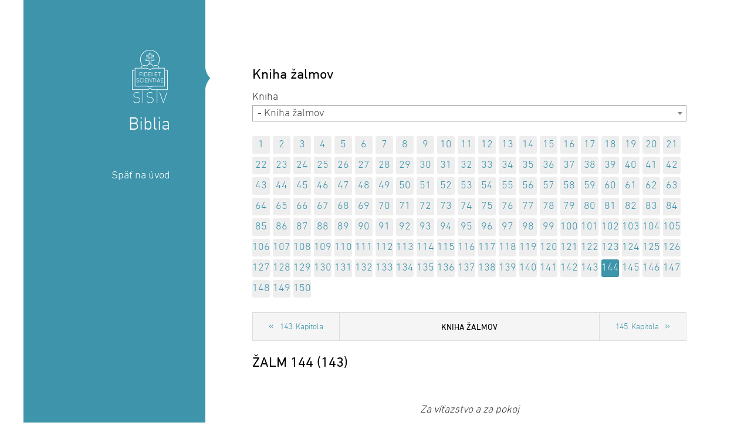

--- FILE ---
content_type: text/html; charset=windows-1250
request_url: https://biblia.ssv.sk/biblia/kniha/kniha-zalmov/kapitola/144.xhtml
body_size: 5494
content:
<!DOCTYPE html>
<!--[if IE 7 ]>    <html lang="sk" class="oldie ie7"> <![endif]-->
<!--[if IE 8 ]>    <html lang="sk" class="oldie ie8"> <![endif]-->
<!--[if IE 9 ]>    <html lang="sk" class="ie9"> <![endif]-->
<!--[if (gt IE 9)|!(IE)]><!--><html lang="sk" class="vznormal"><!--<![endif]-->
<head>
<meta http-equiv="X-UA-Compatible" content="IE=edge,chrome=1">
<meta name="viewport" content="width=device-width, initial-scale=1.0, maximum-scale=1.0, minimum-scale=1.0, user-scalable=no">
<meta name="apple-mobile-web-app-title" content="biblia.ssv.sk">
<link rel="icon" sizes="192x192" href="/Data/1919/UserFiles/site-icons/touch-icon-192x192.png">
<link rel="icon" sizes="128x128" href="/Data/1919/UserFiles/site-icons/touch-icon-128x128.png">
<link rel="apple-touch-icon-precomposed" sizes="180x180" href="/Data/1919/UserFiles/site-icons/apple-touch-icon-180x180-precomposed.png">
<link rel="apple-touch-icon-precomposed" sizes="152x152" href="/Data/1919/UserFiles/site-icons/apple-touch-icon-152x152-precomposed.png">
<link rel="apple-touch-icon-precomposed" sizes="144x144" href="/Data/1919/UserFiles/site-icons/apple-touch-icon-144x144-precomposed.png">
<link rel="apple-touch-icon-precomposed" sizes="120x120" href="/Data/1919/UserFiles/site-icons/apple-touch-icon-120x120-precomposed.png">
<link rel="apple-touch-icon-precomposed" sizes="114x114" href="/Data/1919/UserFiles/site-icons/apple-touch-icon-114x114-precomposed.png">
<link rel="apple-touch-icon-precomposed" sizes="76x76" href="/Data/1919/UserFiles/site-icons/apple-touch-icon-76x76-precomposed.png">
<link rel="apple-touch-icon-precomposed" sizes="72x72" href="/Data/1919/UserFiles/site-icons/apple-touch-icon-72x72-precomposed.png">
<link rel="apple-touch-icon-precomposed" sizes="57x57" href="/Data/1919/UserFiles/site-icons/apple-touch-icon-57x57-precomposed.png">
<link rel="apple-touch-icon-precomposed" href="/Data/1919/UserFiles/site-icons/apple-touch-icon-precomposed.png">

<meta name="application-name" content="biblia.ssv.sk"/>
<meta name="msapplication-TileColor" content="#FFFFFF">
<meta name="msapplication-TileImage" content="/Data/1919/UserFiles/site-icons/favicon-144.png">
<meta name="msapplication-square70x70logo" content="/Data/1919/UserFiles/site-icons/tile-tiny.png">
<meta name="msapplication-square150x150logo" content="/Data/1919/UserFiles/site-icons/tile-square.png">
<meta name="msapplication-wide310x150logo" content="/Data/1919/UserFiles/site-icons/tile-wide.png">
<meta name="msapplication-square310x310logo" content="/Data/1919/UserFiles/site-icons/tile-large.png">

		<meta charset="windows-1250" />
		<title>Spolok svätého Vojtecha - Biblia - Kniha žalmov</title>
		<meta name="keywords" content="," />
		<meta name="robots" content="index,follow" />
		<meta name="googlebot" content="index,follow" />
		<meta name="author" content="WEBYGROUP.sk - Tvorba webov a eshopov" />
		<meta name="generator" content="Unisite 8.20.0 #281025" />
		<meta property="og:type" content="website" />
		<meta property="og:title" content="Biblia" />
		<meta property="og:url" content="https://biblia.ssv.sk/biblia/kniha/kniha-zalmov/kapitola/144.xhtml" />
		<meta property="og:locale" content="sk_SK" />
		<meta property="og:site_name" content="Spolok svätého Vojtecha" />

		<link rel="stylesheet" type="text/css" href="/Data/2431/Cache/Css/site_3123ca5e.css" />
		<link rel="stylesheet" type="text/css" href="/SiteJay2.0/JScript/Fancybox3/jquery.fancybox.min.css" />
		<link rel="stylesheet" type="text/css" href="https://biblia.ssv.sk/SiteJay2.0/JScript/plugins/select2/select2.css" />

		<script type="text/javascript">
			(function(i,s,o,g,r,a,m) {
				i['GoogleAnalyticsObject']=r;

				i[r]=i[r]||function() {
					(i[r].q=i[r].q||[]).push(arguments)
				},
				i[r].l=1*new Date();
				a=s.createElement(o),m=s.getElementsByTagName(o)[0];

				a.async=1;
				a.src=g;
				m.parentNode.insertBefore(a,m)
			}) (window,document,'script','//www.google-analytics.com/analytics.js','gauni');

			gauni('create', 'UA-51597236-1', 'auto');

			

			gauni('send', 'pageview');
		</script>		<script src="/SiteJay2.0/jquery-3.7.1.min.js"></script>
		<script src="/SiteJay2.0/JScript/Fancybox3/jquery.fancybox.min.js"></script>
		<script src="/SiteJay2.0/JScript/jquery.mousewheel-3.0.6.pack.js"></script>
		<script src="/Data/2431/Cache/Script/common_5fecc569.js"></script>
		<script src="/Data/2431/Cache/Script/custom_435887d6.js"></script>
		<script src="https://biblia.ssv.sk/SiteJay2.0/JScript/plugins/select2/select2.min.js"></script>
		<script type="text/javascript">

		$(document).ready(function(){
			$('.select2-categories').select2();
			$('.ssv-bb-module .inbox a[href^=\'#\']').fancybox();
		})
		</script>

<link href='/Data/1919/UserFiles/MyFontsWebfontsKit.css' rel='stylesheet' type='text/css'>
<link href='//fonts.googleapis.com/css?family=Titillium+Web:400,700,400italic' rel='stylesheet' type='text/css'>
<link rel="stylesheet" type="text/css" href="https://biblia.ssv.sk/Data/2431/UserFiles/style_flat1.css">
<!--[if (gte IE 6)&(lte IE 8)]>
  <script type="text/javascript" src="https://biblia.ssv.sk/Data/2431/UserFiles/js/selectivizr-min.js"></script>
<![endif]--> 
<script src="https://biblia.ssv.sk/Data/2431/UserFiles/js/main.js"></script>
</head>
<body id="page44733" class="skin-main">
<!-- noindex start -->

<div id="container-main">	
	<div id="container-outer">				
		<div id="container">		
				<div id="left">		
					<header>
						<div id="header">
							<p id="logo"><a href="/"><img src="https://biblia.ssv.sk/Data/2431/UserFiles/images/logo.png" alt="Spolok svätého Vojtecha"></a></p>
							<p class="bib">Biblia</p>
						</div><!--  end header -->
					</header>
					<aside>
					</aside>
				</div><!--  end left -->
				<div id="content">
					<main>
						<div id="main-search">
<div id="sjm-s-vyhladavanie"></div>
</div>
						<!-- noindex end -->
						
							
							
							
							<div class="basic001">

<div class="title"><h1>Kniha žalmov</h1></div>


<div class="content">
<div id="sjm-d-86140"><div class="ssv-bb-module">
			<div class="select-box">
				<select onchange="location.href=this.options[this.selectedIndex].value" class="select2-categories"><option disabled="disabled">Starý zákon</option><option value="https://biblia.ssv.sk/biblia/kniha/genezis-prva-kniha-mojzisova/kapitola/1.xhtml">- Kniha Genezis - Prvá kniha Mojžišova</option><option value="https://biblia.ssv.sk/biblia/kniha/exodus-druha-kniha-mojzisova/kapitola/1.xhtml">- Kniha Exodus - Druhá kniha Mojžišova</option><option value="https://biblia.ssv.sk/biblia/kniha/levitikus-tretia-kniha-mojzisova/kapitola/1.xhtml">- Kniha Levitikus - Tretia kniha Mojžišova</option><option value="https://biblia.ssv.sk/biblia/kniha/kniha-numeri-stvrta-kniha-mojzisova/kapitola/1.xhtml">- Kniha Numeri - Štvrtá kniha Mojžišova</option><option value="https://biblia.ssv.sk/biblia/kniha/kniha-deuteronomium-piata-kniha-mojzisova/kapitola/1.xhtml">- Kniha Deuteronómium - Piata kniha Mojžišova</option><option value="https://biblia.ssv.sk/biblia/kniha/kniha-jozue/kapitola/1.xhtml">- Kniha Jozue</option><option value="https://biblia.ssv.sk/biblia/kniha/kniha-sudcov/kapitola/1.xhtml">- Kniha sudcov</option><option value="https://biblia.ssv.sk/biblia/kniha/kniha-rut/kapitola/1.xhtml">- Kniha Rút</option><option value="https://biblia.ssv.sk/biblia/kniha/prva-kniha-samuelova/kapitola/1.xhtml">- Prvá kniha Samuelova</option><option value="https://biblia.ssv.sk/biblia/kniha/druha-kniha-samuelova/kapitola/1.xhtml">- Druhá kniha Samuelova</option><option value="https://biblia.ssv.sk/biblia/kniha/prva-kniha-kralov/kapitola/1.xhtml">- Prvá kniha kráľov</option><option value="https://biblia.ssv.sk/biblia/kniha/druha-kniha-kralov/kapitola/1.xhtml">- Druhá kniha kráľov</option><option value="https://biblia.ssv.sk/biblia/kniha/prva-kniha-kronik/kapitola/1.xhtml">- Prvá kniha kroník</option><option value="https://biblia.ssv.sk/biblia/kniha/druha-kniha-kronik/kapitola/1.xhtml">- Druhá kniha kroník</option><option value="https://biblia.ssv.sk/biblia/kniha/kniha-ezdrasova/kapitola/1.xhtml">- Kniha Ezdrášova</option><option value="https://biblia.ssv.sk/biblia/kniha/kniha-nehemiasova/kapitola/1.xhtml">- Kniha Nehemiášova</option><option value="https://biblia.ssv.sk/biblia/kniha/kniha-tobias/kapitola/1.xhtml">- Kniha Tobiáš</option><option value="https://biblia.ssv.sk/biblia/kniha/kniha-judita/kapitola/1.xhtml">- Kniha Judita</option><option value="https://biblia.ssv.sk/biblia/kniha/kniha-ester/kapitola/1.xhtml">- Kniha Ester</option><option value="https://biblia.ssv.sk/biblia/kniha/kniha-job/kapitola/1.xhtml">- Kniha Jób</option><option value="https://biblia.ssv.sk/biblia/kniha/kniha-zalmov/kapitola/1.xhtml" selected="selected">- Kniha žalmov</option><option value="https://biblia.ssv.sk/biblia/kniha/kniha-prislovi/kapitola/1.xhtml">- Kniha prísloví</option><option value="https://biblia.ssv.sk/biblia/kniha/kniha-kazatel/kapitola/1.xhtml">- Kniha Kazateľ</option><option value="https://biblia.ssv.sk/biblia/kniha/piesen-piesni/kapitola/1.xhtml">- Pieseň piesní</option><option value="https://biblia.ssv.sk/biblia/kniha/kniha-mudrosti/kapitola/1.xhtml">- Kniha múdrosti</option><option value="https://biblia.ssv.sk/biblia/kniha/kniha-sirachovcova/kapitola/1.xhtml">- Kniha Sirachovcova</option><option value="https://biblia.ssv.sk/biblia/kniha/kniha-proroka-izaiasa/kapitola/1.xhtml">- Kniha proroka Izaiáša</option><option value="https://biblia.ssv.sk/biblia/kniha/kniha-proroka-jeremiasa/kapitola/1.xhtml">- Kniha proroka Jeremiáša</option><option value="https://biblia.ssv.sk/biblia/kniha/kniha-nareky/kapitola/1.xhtml">- Kniha Náreky</option><option value="https://biblia.ssv.sk/biblia/kniha/kniha-proroka-barucha/kapitola/1.xhtml">- Kniha proroka Barucha</option><option value="https://biblia.ssv.sk/biblia/kniha/kniha-proroka-ezechiela/kapitola/1.xhtml">- Kniha proroka Ezechiela</option><option value="https://biblia.ssv.sk/biblia/kniha/kniha-proroka-daniela/kapitola/1.xhtml">- Kniha proroka Daniela</option><option value="https://biblia.ssv.sk/biblia/kniha/kniha-proroka-ozeasa/kapitola/1.xhtml">- Kniha proroka Ozeáša</option><option value="https://biblia.ssv.sk/biblia/kniha/kniha-proroka-joela/kapitola/1.xhtml">- Kniha proroka Joela</option><option value="https://biblia.ssv.sk/biblia/kniha/kniha-proroka-amosa/kapitola/1.xhtml">- Kniha proroka Amosa</option><option value="https://biblia.ssv.sk/biblia/kniha/kniha-proroka-abdiasa/kapitola/1.xhtml">- Kniha proroka Abdiáša</option><option value="https://biblia.ssv.sk/biblia/kniha/kniha-proroka-jonasa/kapitola/1.xhtml">- Kniha proroka Jonáša</option><option value="https://biblia.ssv.sk/biblia/kniha/kniha-proroka-micheasa/kapitola/1.xhtml">- Kniha proroka Micheáša</option><option value="https://biblia.ssv.sk/biblia/kniha/kniha-proroka-nahuma/kapitola/1.xhtml">- Kniha proroka Nahuma</option><option value="https://biblia.ssv.sk/biblia/kniha/kniha-proroka-habakuka/kapitola/1.xhtml">- Kniha proroka Habakuka</option><option value="https://biblia.ssv.sk/biblia/kniha/kniha-proroka-sofoniasa/kapitola/1.xhtml">- Kniha proroka Sofoniáša</option><option value="https://biblia.ssv.sk/biblia/kniha/kniha-proroka-aggea/kapitola/1.xhtml">- Kniha proroka Aggea</option><option value="https://biblia.ssv.sk/biblia/kniha/kniha-proroka-zachariasa/kapitola/1.xhtml">- Kniha proroka Zachariáša</option><option value="https://biblia.ssv.sk/biblia/kniha/kniha-proroka-malachiasa/kapitola/1.xhtml">- Kniha proroka Malachiáša</option><option value="https://biblia.ssv.sk/biblia/kniha/prva-kniha-machabejcov/kapitola/1.xhtml">- Prvá kniha Machabejcov</option><option value="https://biblia.ssv.sk/biblia/kniha/druha-kniha-machabejcov/kapitola/1.xhtml">- Druhá kniha Machabejcov</option><option disabled="disabled">Nový zákon</option><option value="https://biblia.ssv.sk/biblia/kniha/evanjelium-podla-matusa/kapitola/1.xhtml">- Evanjelium podľa Matúša</option><option value="https://biblia.ssv.sk/biblia/kniha/evanjelium-podla-marka/kapitola/1.xhtml">- Evanjelium podľa Marka</option><option value="https://biblia.ssv.sk/biblia/kniha/evanjelium-podla-lukasa/kapitola/1.xhtml">- Evanjelium podľa Lukáša</option><option value="https://biblia.ssv.sk/biblia/kniha/evanjelium-podla-jana/kapitola/1.xhtml">- Evanjelium podľa Jána</option><option value="https://biblia.ssv.sk/biblia/kniha/skutky-apostolov/kapitola/1.xhtml">- Skutky apoštolov</option><option value="https://biblia.ssv.sk/biblia/kniha/list-rimanom/kapitola/1.xhtml">- List Rimanom</option><option value="https://biblia.ssv.sk/biblia/kniha/prvy-list-korintanom/kapitola/1.xhtml">- Prvý list Korinťanom</option><option value="https://biblia.ssv.sk/biblia/kniha/druhy-list-korintanom/kapitola/1.xhtml">- Druhý list Korinťanom</option><option value="https://biblia.ssv.sk/biblia/kniha/list-galatanom/kapitola/1.xhtml">- List Galaťanom </option><option value="https://biblia.ssv.sk/biblia/kniha/list-efezanom/kapitola/1.xhtml">- List Efezanom</option><option value="https://biblia.ssv.sk/biblia/kniha/list-filipanom/kapitola/1.xhtml">- List Filipanom</option><option value="https://biblia.ssv.sk/biblia/kniha/list-kolosanom/kapitola/1.xhtml">- List Kolosanom</option><option value="https://biblia.ssv.sk/biblia/kniha/prvy-list-soluncanom/kapitola/1.xhtml">- Prvý list Solúnčanom</option><option value="https://biblia.ssv.sk/biblia/kniha/druhy-list-soluncanom/kapitola/1.xhtml">- Druhý list Solúnčanom</option><option value="https://biblia.ssv.sk/biblia/kniha/prvy-list-timotejovi/kapitola/1.xhtml">- Prvý list Timotejovi</option><option value="https://biblia.ssv.sk/biblia/kniha/druhy-list-timotejovi/kapitola/1.xhtml">- Druhý list Timotejovi</option><option value="https://biblia.ssv.sk/biblia/kniha/list-titovi/kapitola/1.xhtml">- List Títovi</option><option value="https://biblia.ssv.sk/biblia/kniha/list-filemonovi/kapitola/1.xhtml">- List Filemonovi</option><option value="https://biblia.ssv.sk/biblia/kniha/list-hebrejom/kapitola/1.xhtml">- List Hebrejom</option><option value="https://biblia.ssv.sk/biblia/kniha/jakubov-list/kapitola/1.xhtml">- Jakubov list</option><option value="https://biblia.ssv.sk/biblia/kniha/prvy-petrov-list/kapitola/1.xhtml">- Prvý Petrov list</option><option value="https://biblia.ssv.sk/biblia/kniha/druhy-petrov-list/kapitola/1.xhtml">- Druhý Petrov list</option><option value="https://biblia.ssv.sk/biblia/kniha/prvy-janov-list/kapitola/1.xhtml">- Prvý Jánov list</option><option value="https://biblia.ssv.sk/biblia/kniha/druhy-janov-list/kapitola/1.xhtml">- Druhý Jánov list</option><option value="https://biblia.ssv.sk/biblia/kniha/treti-janov-list/kapitola/1.xhtml">- Tretí Jánov list</option><option value="https://biblia.ssv.sk/biblia/kniha/judov-list/kapitola/1.xhtml">- Júdov list</option><option value="https://biblia.ssv.sk/biblia/kniha/zjavenie-apostola-jana-apokalypsa/kapitola/1.xhtml">- Zjavenie apoštola Jána (Apokalypsa)</option></select>
			</div><ul class="capitols" id="ct"><li><a href="https://biblia.ssv.sk/biblia/kniha/kniha-zalmov/kapitola/1.xhtml#ct">1</a></li><li><a href="https://biblia.ssv.sk/biblia/kniha/kniha-zalmov/kapitola/2.xhtml#ct">2</a></li><li><a href="https://biblia.ssv.sk/biblia/kniha/kniha-zalmov/kapitola/3.xhtml#ct">3</a></li><li><a href="https://biblia.ssv.sk/biblia/kniha/kniha-zalmov/kapitola/4.xhtml#ct">4</a></li><li><a href="https://biblia.ssv.sk/biblia/kniha/kniha-zalmov/kapitola/5.xhtml#ct">5</a></li><li><a href="https://biblia.ssv.sk/biblia/kniha/kniha-zalmov/kapitola/6.xhtml#ct">6</a></li><li><a href="https://biblia.ssv.sk/biblia/kniha/kniha-zalmov/kapitola/7.xhtml#ct">7</a></li><li><a href="https://biblia.ssv.sk/biblia/kniha/kniha-zalmov/kapitola/8.xhtml#ct">8</a></li><li><a href="https://biblia.ssv.sk/biblia/kniha/kniha-zalmov/kapitola/9.xhtml#ct">9</a></li><li><a href="https://biblia.ssv.sk/biblia/kniha/kniha-zalmov/kapitola/10.xhtml#ct">10</a></li><li><a href="https://biblia.ssv.sk/biblia/kniha/kniha-zalmov/kapitola/11.xhtml#ct">11</a></li><li><a href="https://biblia.ssv.sk/biblia/kniha/kniha-zalmov/kapitola/12.xhtml#ct">12</a></li><li><a href="https://biblia.ssv.sk/biblia/kniha/kniha-zalmov/kapitola/13.xhtml#ct">13</a></li><li><a href="https://biblia.ssv.sk/biblia/kniha/kniha-zalmov/kapitola/14.xhtml#ct">14</a></li><li><a href="https://biblia.ssv.sk/biblia/kniha/kniha-zalmov/kapitola/15.xhtml#ct">15</a></li><li><a href="https://biblia.ssv.sk/biblia/kniha/kniha-zalmov/kapitola/16.xhtml#ct">16</a></li><li><a href="https://biblia.ssv.sk/biblia/kniha/kniha-zalmov/kapitola/17.xhtml#ct">17</a></li><li><a href="https://biblia.ssv.sk/biblia/kniha/kniha-zalmov/kapitola/18.xhtml#ct">18</a></li><li><a href="https://biblia.ssv.sk/biblia/kniha/kniha-zalmov/kapitola/19.xhtml#ct">19</a></li><li><a href="https://biblia.ssv.sk/biblia/kniha/kniha-zalmov/kapitola/20.xhtml#ct">20</a></li><li><a href="https://biblia.ssv.sk/biblia/kniha/kniha-zalmov/kapitola/21.xhtml#ct">21</a></li><li><a href="https://biblia.ssv.sk/biblia/kniha/kniha-zalmov/kapitola/22.xhtml#ct">22</a></li><li><a href="https://biblia.ssv.sk/biblia/kniha/kniha-zalmov/kapitola/23.xhtml#ct">23</a></li><li><a href="https://biblia.ssv.sk/biblia/kniha/kniha-zalmov/kapitola/24.xhtml#ct">24</a></li><li><a href="https://biblia.ssv.sk/biblia/kniha/kniha-zalmov/kapitola/25.xhtml#ct">25</a></li><li><a href="https://biblia.ssv.sk/biblia/kniha/kniha-zalmov/kapitola/26.xhtml#ct">26</a></li><li><a href="https://biblia.ssv.sk/biblia/kniha/kniha-zalmov/kapitola/27.xhtml#ct">27</a></li><li><a href="https://biblia.ssv.sk/biblia/kniha/kniha-zalmov/kapitola/28.xhtml#ct">28</a></li><li><a href="https://biblia.ssv.sk/biblia/kniha/kniha-zalmov/kapitola/29.xhtml#ct">29</a></li><li><a href="https://biblia.ssv.sk/biblia/kniha/kniha-zalmov/kapitola/30.xhtml#ct">30</a></li><li><a href="https://biblia.ssv.sk/biblia/kniha/kniha-zalmov/kapitola/31.xhtml#ct">31</a></li><li><a href="https://biblia.ssv.sk/biblia/kniha/kniha-zalmov/kapitola/32.xhtml#ct">32</a></li><li><a href="https://biblia.ssv.sk/biblia/kniha/kniha-zalmov/kapitola/33.xhtml#ct">33</a></li><li><a href="https://biblia.ssv.sk/biblia/kniha/kniha-zalmov/kapitola/34.xhtml#ct">34</a></li><li><a href="https://biblia.ssv.sk/biblia/kniha/kniha-zalmov/kapitola/35.xhtml#ct">35</a></li><li><a href="https://biblia.ssv.sk/biblia/kniha/kniha-zalmov/kapitola/36.xhtml#ct">36</a></li><li><a href="https://biblia.ssv.sk/biblia/kniha/kniha-zalmov/kapitola/37.xhtml#ct">37</a></li><li><a href="https://biblia.ssv.sk/biblia/kniha/kniha-zalmov/kapitola/38.xhtml#ct">38</a></li><li><a href="https://biblia.ssv.sk/biblia/kniha/kniha-zalmov/kapitola/39.xhtml#ct">39</a></li><li><a href="https://biblia.ssv.sk/biblia/kniha/kniha-zalmov/kapitola/40.xhtml#ct">40</a></li><li><a href="https://biblia.ssv.sk/biblia/kniha/kniha-zalmov/kapitola/41.xhtml#ct">41</a></li><li><a href="https://biblia.ssv.sk/biblia/kniha/kniha-zalmov/kapitola/42.xhtml#ct">42</a></li><li><a href="https://biblia.ssv.sk/biblia/kniha/kniha-zalmov/kapitola/43.xhtml#ct">43</a></li><li><a href="https://biblia.ssv.sk/biblia/kniha/kniha-zalmov/kapitola/44.xhtml#ct">44</a></li><li><a href="https://biblia.ssv.sk/biblia/kniha/kniha-zalmov/kapitola/45.xhtml#ct">45</a></li><li><a href="https://biblia.ssv.sk/biblia/kniha/kniha-zalmov/kapitola/46.xhtml#ct">46</a></li><li><a href="https://biblia.ssv.sk/biblia/kniha/kniha-zalmov/kapitola/47.xhtml#ct">47</a></li><li><a href="https://biblia.ssv.sk/biblia/kniha/kniha-zalmov/kapitola/48.xhtml#ct">48</a></li><li><a href="https://biblia.ssv.sk/biblia/kniha/kniha-zalmov/kapitola/49.xhtml#ct">49</a></li><li><a href="https://biblia.ssv.sk/biblia/kniha/kniha-zalmov/kapitola/50.xhtml#ct">50</a></li><li><a href="https://biblia.ssv.sk/biblia/kniha/kniha-zalmov/kapitola/51.xhtml#ct">51</a></li><li><a href="https://biblia.ssv.sk/biblia/kniha/kniha-zalmov/kapitola/52.xhtml#ct">52</a></li><li><a href="https://biblia.ssv.sk/biblia/kniha/kniha-zalmov/kapitola/53.xhtml#ct">53</a></li><li><a href="https://biblia.ssv.sk/biblia/kniha/kniha-zalmov/kapitola/54.xhtml#ct">54</a></li><li><a href="https://biblia.ssv.sk/biblia/kniha/kniha-zalmov/kapitola/55.xhtml#ct">55</a></li><li><a href="https://biblia.ssv.sk/biblia/kniha/kniha-zalmov/kapitola/56.xhtml#ct">56</a></li><li><a href="https://biblia.ssv.sk/biblia/kniha/kniha-zalmov/kapitola/57.xhtml#ct">57</a></li><li><a href="https://biblia.ssv.sk/biblia/kniha/kniha-zalmov/kapitola/58.xhtml#ct">58</a></li><li><a href="https://biblia.ssv.sk/biblia/kniha/kniha-zalmov/kapitola/59.xhtml#ct">59</a></li><li><a href="https://biblia.ssv.sk/biblia/kniha/kniha-zalmov/kapitola/60.xhtml#ct">60</a></li><li><a href="https://biblia.ssv.sk/biblia/kniha/kniha-zalmov/kapitola/61.xhtml#ct">61</a></li><li><a href="https://biblia.ssv.sk/biblia/kniha/kniha-zalmov/kapitola/62.xhtml#ct">62</a></li><li><a href="https://biblia.ssv.sk/biblia/kniha/kniha-zalmov/kapitola/63.xhtml#ct">63</a></li><li><a href="https://biblia.ssv.sk/biblia/kniha/kniha-zalmov/kapitola/64.xhtml#ct">64</a></li><li><a href="https://biblia.ssv.sk/biblia/kniha/kniha-zalmov/kapitola/65.xhtml#ct">65</a></li><li><a href="https://biblia.ssv.sk/biblia/kniha/kniha-zalmov/kapitola/66.xhtml#ct">66</a></li><li><a href="https://biblia.ssv.sk/biblia/kniha/kniha-zalmov/kapitola/67.xhtml#ct">67</a></li><li><a href="https://biblia.ssv.sk/biblia/kniha/kniha-zalmov/kapitola/68.xhtml#ct">68</a></li><li><a href="https://biblia.ssv.sk/biblia/kniha/kniha-zalmov/kapitola/69.xhtml#ct">69</a></li><li><a href="https://biblia.ssv.sk/biblia/kniha/kniha-zalmov/kapitola/70.xhtml#ct">70</a></li><li><a href="https://biblia.ssv.sk/biblia/kniha/kniha-zalmov/kapitola/71.xhtml#ct">71</a></li><li><a href="https://biblia.ssv.sk/biblia/kniha/kniha-zalmov/kapitola/72.xhtml#ct">72</a></li><li><a href="https://biblia.ssv.sk/biblia/kniha/kniha-zalmov/kapitola/73.xhtml#ct">73</a></li><li><a href="https://biblia.ssv.sk/biblia/kniha/kniha-zalmov/kapitola/74.xhtml#ct">74</a></li><li><a href="https://biblia.ssv.sk/biblia/kniha/kniha-zalmov/kapitola/75.xhtml#ct">75</a></li><li><a href="https://biblia.ssv.sk/biblia/kniha/kniha-zalmov/kapitola/76.xhtml#ct">76</a></li><li><a href="https://biblia.ssv.sk/biblia/kniha/kniha-zalmov/kapitola/77.xhtml#ct">77</a></li><li><a href="https://biblia.ssv.sk/biblia/kniha/kniha-zalmov/kapitola/78.xhtml#ct">78</a></li><li><a href="https://biblia.ssv.sk/biblia/kniha/kniha-zalmov/kapitola/79.xhtml#ct">79</a></li><li><a href="https://biblia.ssv.sk/biblia/kniha/kniha-zalmov/kapitola/80.xhtml#ct">80</a></li><li><a href="https://biblia.ssv.sk/biblia/kniha/kniha-zalmov/kapitola/81.xhtml#ct">81</a></li><li><a href="https://biblia.ssv.sk/biblia/kniha/kniha-zalmov/kapitola/82.xhtml#ct">82</a></li><li><a href="https://biblia.ssv.sk/biblia/kniha/kniha-zalmov/kapitola/83.xhtml#ct">83</a></li><li><a href="https://biblia.ssv.sk/biblia/kniha/kniha-zalmov/kapitola/84.xhtml#ct">84</a></li><li><a href="https://biblia.ssv.sk/biblia/kniha/kniha-zalmov/kapitola/85.xhtml#ct">85</a></li><li><a href="https://biblia.ssv.sk/biblia/kniha/kniha-zalmov/kapitola/86.xhtml#ct">86</a></li><li><a href="https://biblia.ssv.sk/biblia/kniha/kniha-zalmov/kapitola/87.xhtml#ct">87</a></li><li><a href="https://biblia.ssv.sk/biblia/kniha/kniha-zalmov/kapitola/88.xhtml#ct">88</a></li><li><a href="https://biblia.ssv.sk/biblia/kniha/kniha-zalmov/kapitola/89.xhtml#ct">89</a></li><li><a href="https://biblia.ssv.sk/biblia/kniha/kniha-zalmov/kapitola/90.xhtml#ct">90</a></li><li><a href="https://biblia.ssv.sk/biblia/kniha/kniha-zalmov/kapitola/91.xhtml#ct">91</a></li><li><a href="https://biblia.ssv.sk/biblia/kniha/kniha-zalmov/kapitola/92.xhtml#ct">92</a></li><li><a href="https://biblia.ssv.sk/biblia/kniha/kniha-zalmov/kapitola/93.xhtml#ct">93</a></li><li><a href="https://biblia.ssv.sk/biblia/kniha/kniha-zalmov/kapitola/94.xhtml#ct">94</a></li><li><a href="https://biblia.ssv.sk/biblia/kniha/kniha-zalmov/kapitola/95.xhtml#ct">95</a></li><li><a href="https://biblia.ssv.sk/biblia/kniha/kniha-zalmov/kapitola/96.xhtml#ct">96</a></li><li><a href="https://biblia.ssv.sk/biblia/kniha/kniha-zalmov/kapitola/97.xhtml#ct">97</a></li><li><a href="https://biblia.ssv.sk/biblia/kniha/kniha-zalmov/kapitola/98.xhtml#ct">98</a></li><li><a href="https://biblia.ssv.sk/biblia/kniha/kniha-zalmov/kapitola/99.xhtml#ct">99</a></li><li><a href="https://biblia.ssv.sk/biblia/kniha/kniha-zalmov/kapitola/100.xhtml#ct">100</a></li><li><a href="https://biblia.ssv.sk/biblia/kniha/kniha-zalmov/kapitola/101.xhtml#ct">101</a></li><li><a href="https://biblia.ssv.sk/biblia/kniha/kniha-zalmov/kapitola/102.xhtml#ct">102</a></li><li><a href="https://biblia.ssv.sk/biblia/kniha/kniha-zalmov/kapitola/103.xhtml#ct">103</a></li><li><a href="https://biblia.ssv.sk/biblia/kniha/kniha-zalmov/kapitola/104.xhtml#ct">104</a></li><li><a href="https://biblia.ssv.sk/biblia/kniha/kniha-zalmov/kapitola/105.xhtml#ct">105</a></li><li><a href="https://biblia.ssv.sk/biblia/kniha/kniha-zalmov/kapitola/106.xhtml#ct">106</a></li><li><a href="https://biblia.ssv.sk/biblia/kniha/kniha-zalmov/kapitola/107.xhtml#ct">107</a></li><li><a href="https://biblia.ssv.sk/biblia/kniha/kniha-zalmov/kapitola/108.xhtml#ct">108</a></li><li><a href="https://biblia.ssv.sk/biblia/kniha/kniha-zalmov/kapitola/109.xhtml#ct">109</a></li><li><a href="https://biblia.ssv.sk/biblia/kniha/kniha-zalmov/kapitola/110.xhtml#ct">110</a></li><li><a href="https://biblia.ssv.sk/biblia/kniha/kniha-zalmov/kapitola/111.xhtml#ct">111</a></li><li><a href="https://biblia.ssv.sk/biblia/kniha/kniha-zalmov/kapitola/112.xhtml#ct">112</a></li><li><a href="https://biblia.ssv.sk/biblia/kniha/kniha-zalmov/kapitola/113.xhtml#ct">113</a></li><li><a href="https://biblia.ssv.sk/biblia/kniha/kniha-zalmov/kapitola/114.xhtml#ct">114</a></li><li><a href="https://biblia.ssv.sk/biblia/kniha/kniha-zalmov/kapitola/115.xhtml#ct">115</a></li><li><a href="https://biblia.ssv.sk/biblia/kniha/kniha-zalmov/kapitola/116.xhtml#ct">116</a></li><li><a href="https://biblia.ssv.sk/biblia/kniha/kniha-zalmov/kapitola/117.xhtml#ct">117</a></li><li><a href="https://biblia.ssv.sk/biblia/kniha/kniha-zalmov/kapitola/118.xhtml#ct">118</a></li><li><a href="https://biblia.ssv.sk/biblia/kniha/kniha-zalmov/kapitola/119.xhtml#ct">119</a></li><li><a href="https://biblia.ssv.sk/biblia/kniha/kniha-zalmov/kapitola/120.xhtml#ct">120</a></li><li><a href="https://biblia.ssv.sk/biblia/kniha/kniha-zalmov/kapitola/121.xhtml#ct">121</a></li><li><a href="https://biblia.ssv.sk/biblia/kniha/kniha-zalmov/kapitola/122.xhtml#ct">122</a></li><li><a href="https://biblia.ssv.sk/biblia/kniha/kniha-zalmov/kapitola/123.xhtml#ct">123</a></li><li><a href="https://biblia.ssv.sk/biblia/kniha/kniha-zalmov/kapitola/124.xhtml#ct">124</a></li><li><a href="https://biblia.ssv.sk/biblia/kniha/kniha-zalmov/kapitola/125.xhtml#ct">125</a></li><li><a href="https://biblia.ssv.sk/biblia/kniha/kniha-zalmov/kapitola/126.xhtml#ct">126</a></li><li><a href="https://biblia.ssv.sk/biblia/kniha/kniha-zalmov/kapitola/127.xhtml#ct">127</a></li><li><a href="https://biblia.ssv.sk/biblia/kniha/kniha-zalmov/kapitola/128.xhtml#ct">128</a></li><li><a href="https://biblia.ssv.sk/biblia/kniha/kniha-zalmov/kapitola/129.xhtml#ct">129</a></li><li><a href="https://biblia.ssv.sk/biblia/kniha/kniha-zalmov/kapitola/130.xhtml#ct">130</a></li><li><a href="https://biblia.ssv.sk/biblia/kniha/kniha-zalmov/kapitola/131.xhtml#ct">131</a></li><li><a href="https://biblia.ssv.sk/biblia/kniha/kniha-zalmov/kapitola/132.xhtml#ct">132</a></li><li><a href="https://biblia.ssv.sk/biblia/kniha/kniha-zalmov/kapitola/133.xhtml#ct">133</a></li><li><a href="https://biblia.ssv.sk/biblia/kniha/kniha-zalmov/kapitola/134.xhtml#ct">134</a></li><li><a href="https://biblia.ssv.sk/biblia/kniha/kniha-zalmov/kapitola/135.xhtml#ct">135</a></li><li><a href="https://biblia.ssv.sk/biblia/kniha/kniha-zalmov/kapitola/136.xhtml#ct">136</a></li><li><a href="https://biblia.ssv.sk/biblia/kniha/kniha-zalmov/kapitola/137.xhtml#ct">137</a></li><li><a href="https://biblia.ssv.sk/biblia/kniha/kniha-zalmov/kapitola/138.xhtml#ct">138</a></li><li><a href="https://biblia.ssv.sk/biblia/kniha/kniha-zalmov/kapitola/139.xhtml#ct">139</a></li><li><a href="https://biblia.ssv.sk/biblia/kniha/kniha-zalmov/kapitola/140.xhtml#ct">140</a></li><li><a href="https://biblia.ssv.sk/biblia/kniha/kniha-zalmov/kapitola/141.xhtml#ct">141</a></li><li><a href="https://biblia.ssv.sk/biblia/kniha/kniha-zalmov/kapitola/142.xhtml#ct">142</a></li><li><a href="https://biblia.ssv.sk/biblia/kniha/kniha-zalmov/kapitola/143.xhtml#ct">143</a></li><li><a href="https://biblia.ssv.sk/biblia/kniha/kniha-zalmov/kapitola/144.xhtml#ct" class="selected">144</a></li><li><a href="https://biblia.ssv.sk/biblia/kniha/kniha-zalmov/kapitola/145.xhtml#ct">145</a></li><li><a href="https://biblia.ssv.sk/biblia/kniha/kniha-zalmov/kapitola/146.xhtml#ct">146</a></li><li><a href="https://biblia.ssv.sk/biblia/kniha/kniha-zalmov/kapitola/147.xhtml#ct">147</a></li><li><a href="https://biblia.ssv.sk/biblia/kniha/kniha-zalmov/kapitola/148.xhtml#ct">148</a></li><li><a href="https://biblia.ssv.sk/biblia/kniha/kniha-zalmov/kapitola/149.xhtml#ct">149</a></li><li><a href="https://biblia.ssv.sk/biblia/kniha/kniha-zalmov/kapitola/150.xhtml#ct">150</a></li></ul>
					<div class="wrapper">
						<div class="top-line">
							<a href="https://biblia.ssv.sk/biblia/kniha/kniha-zalmov/kapitola/143.xhtml#ct" class="prev">143. Kapitola</a>
							<h2 class="head-title">Kniha žalmov</h2>
							<a href="https://biblia.ssv.sk/biblia/kniha/kniha-zalmov/kapitola/145.xhtml#ct" class="next">145. Kapitola</a>
						</div><div class="inbox"><h1>ŽALM 144 (143)</h1>

<p>&nbsp;</p>

<p align="center"><em>Za víťazstvo a za pokoj</em></p>

<p>&nbsp;</p>

<p>&nbsp;<sup><a href="#v1">1</a> </sup><em>Od Dávida.</em></p>

<p>Nech je zvelebený Pán, môj ochranca,</p>

<p>čo učí moje ruky zápasiť</p>

<p>a moje prsty bojovať.</p>

<p><sup>2 </sup>On je ku mne milosrdný a dodáva mi odvahy,</p>

<p>on je moje útočište a môj osloboditeľ;</p>

<p>on je moja záštita, na ktorú sa spolieham;</p>

<p>on mi podrobuje môj ľud.</p>

<p>&nbsp;</p>

<p><sup>3 </sup>Pane, čože je človek, že sa k nemu priznávaš,</p>

<p>a syn človeka, že myslíš na neho?</p>

<p><sup>4 </sup>Preludu sa človek podobá,</p>

<p>jeho dni sú ako letiaci tieň.</p>

<p>&nbsp;</p>

<p>&nbsp;<sup><a href="#v5">5</a> </sup>Pane, zníž nebesia a zostúp z nich;</p>

<p>dotkni sa vrchov a budú chrliť dym.</p>

<p><sup>6 </sup>Zablýskaj bleskom a rozpráš nepriateľov;</p>

<p>vypusť šípy a vydes ich.</p>

<p>&nbsp;<sup><a href="#v7">7</a> </sup>Vystri ruku z výsosti;</p>

<p>vytrhni ma a vysloboď z prívalov,</p>

<p>z rúk cudzincov;</p>

<p>&nbsp;<sup><a href="#v8">8</a> </sup>ich ústa luhajú</p>

<p>a ich pravica je krivoprísažná.</p>

<p>&nbsp;</p>

<p><sup>9 </sup>Bože, novú pieseň ti zaspievam;</p>

<p>zahrám ti na desaťstrunovej citare.</p>

<p><sup>10 </sup>Ty pomáhaš kráľom,</p>

<p>ty zachraňuješ svojho sluhu Dávida pred mečom záhuby.</p>

<p><sup>11 </sup>Vytrhni ma a vysloboď</p>

<p>z rúk cudzincov.</p>

<p>Ich ústa luhajú,</p>

<p>ich pravica je krivoprísažná.</p>

<p>&nbsp;</p>

<p>&nbsp;<sup><a href="#v12">12</a> </sup>Naši synovia nech sú ako mládniky,</p>

<p>čo vyrastajú v mladistvej sile.</p>

<p>Naše dcéry nech sú sťa stĺpy nárožné,</p>

<p>kresané ako kvádre chrámové.</p>

<p><sup>13 </sup>Naše sýpky nech sú plné,</p>

<p>nech je v nich hojnosť všetkých plodov.</p>

<p>Našich oviec nech sú nesčíselné tisíce</p>

<p>na našich nivách;</p>

<p><sup>14 </sup>náš statok nech je vypasený.</p>

<p>Nech niet trhlín na hradbách ani vyhnanstva,</p>

<p>ani náreku na našich uliciach.</p>

<p><sup>15 </sup>Blažený ľud, ktorému sa tak vodí;</p>

<p>blažený ľud, ktorého Bohom je Pán.</p>

<p>&nbsp;</p>

<div>&nbsp;</div>
</div><div class="faqs"><div id="v1"><div class="faq">1 – 2. Kráľ Dávid je pred bojom. Vie však, že ak Pán nebude pomáhať a ak on nezlomí nepriateľa, všetko úsilie by bolo márne.</div></div><div id="v5"><div class="faq">5 – 6. Dúfa, že Pán mimoriadnym spôsobom zasiahne na ochranu svojho ľudu. Má sa to stať za pomoci búrky, v ktorej Pán prejavoval svoju moc a hrôzu.</div></div><div id="v7"><div class="faq">7. Prívaly, veľké vody sú vo Svätom písme symbolom veľkého nebezpečenstva (Ž 18, 17).</div></div><div id="v8"><div class="faq">8. „Krivoprísažná pravica“, pars pro toto, označuje tých, čo falošne prisahali. Pri prísahe zdvíhali pravú ruku (Ž 137, 5). </div></div><div id="v12"><div class="faq">12 – 15. Žalmista prosí o požehnanie, pokoj a blahobyt pre svoj národ.</div></div></div>
							<div class="bottom-line">
							<a href="https://biblia.ssv.sk/biblia/kniha/kniha-zalmov/kapitola/143.xhtml#ct" class="prev">143. Kapitola</a>
							<span class="head-title">Kniha žalmov</span>
							<a href="https://biblia.ssv.sk/biblia/kniha/kniha-zalmov/kapitola/145.xhtml#ct" class="next">145. Kapitola</a>
						</div>
					</div></div></div>
</div>	
</div>

						
						<!-- noindex start -->
					</main>
				</div><!--  end content -->				
				<div class="clear"></div>				
		</div><!--  end container -->
	</div>	
</div><!--  end outer -->

<div id="sjm-sjam_adminpanel"></div>


<!-- noindex end -->
</body>
</html>

--- FILE ---
content_type: text/javascript
request_url: https://biblia.ssv.sk/Data/2431/UserFiles/js/main.js
body_size: 122
content:
$(document).ready(function(){
	
	$(window).resize(function() {
		if($(window).width()>=768)
			$('.mbmenu .content:hidden').removeAttr('style');
	});
	
	$('#searchstringid').attr('placeholder','Zadajte hľadaný výraz a stlačte enter');
	
	$('#menu .title a').click(function(e)
    {
		$('#menu .content').slideToggle(500);
        e.preventDefault();
    });
	
	
});

--- FILE ---
content_type: text/plain
request_url: https://www.google-analytics.com/j/collect?v=1&_v=j102&a=1324176707&t=pageview&_s=1&dl=https%3A%2F%2Fbiblia.ssv.sk%2Fbiblia%2Fkniha%2Fkniha-zalmov%2Fkapitola%2F144.xhtml&ul=en-us%40posix&dt=Spolok%20sv%C3%A4t%C3%A9ho%20Vojtecha%20-%20Biblia%20-%20Kniha%20%C5%BEalmov&sr=1280x720&vp=1280x720&_u=IEBAAEABCAAAACAAI~&jid=626980820&gjid=112185562&cid=1615917796.1769337240&tid=UA-51597236-1&_gid=258733517.1769337240&_r=1&_slc=1&z=1687758774
body_size: -450
content:
2,cG-PPNL2C1ZYN